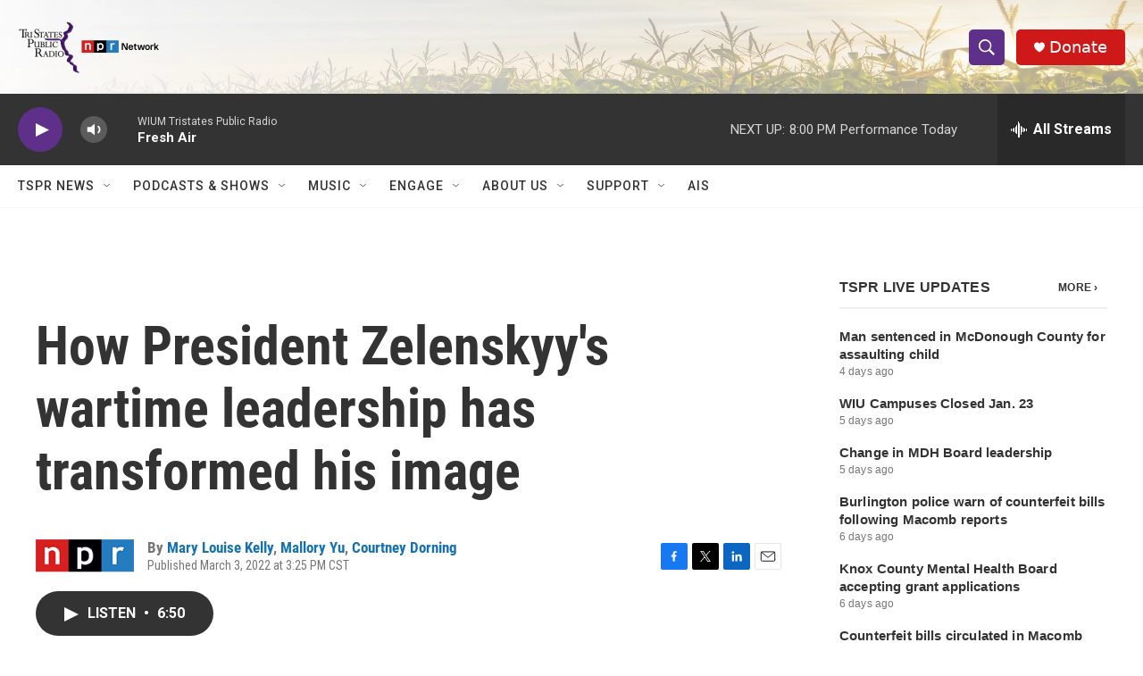

--- FILE ---
content_type: text/html; charset=utf-8
request_url: https://www.google.com/recaptcha/api2/aframe
body_size: 268
content:
<!DOCTYPE HTML><html><head><meta http-equiv="content-type" content="text/html; charset=UTF-8"></head><body><script nonce="lX4JgW0TRxv4CXA2ytH_3g">/** Anti-fraud and anti-abuse applications only. See google.com/recaptcha */ try{var clients={'sodar':'https://pagead2.googlesyndication.com/pagead/sodar?'};window.addEventListener("message",function(a){try{if(a.source===window.parent){var b=JSON.parse(a.data);var c=clients[b['id']];if(c){var d=document.createElement('img');d.src=c+b['params']+'&rc='+(localStorage.getItem("rc::a")?sessionStorage.getItem("rc::b"):"");window.document.body.appendChild(d);sessionStorage.setItem("rc::e",parseInt(sessionStorage.getItem("rc::e")||0)+1);localStorage.setItem("rc::h",'1769564801543');}}}catch(b){}});window.parent.postMessage("_grecaptcha_ready", "*");}catch(b){}</script></body></html>